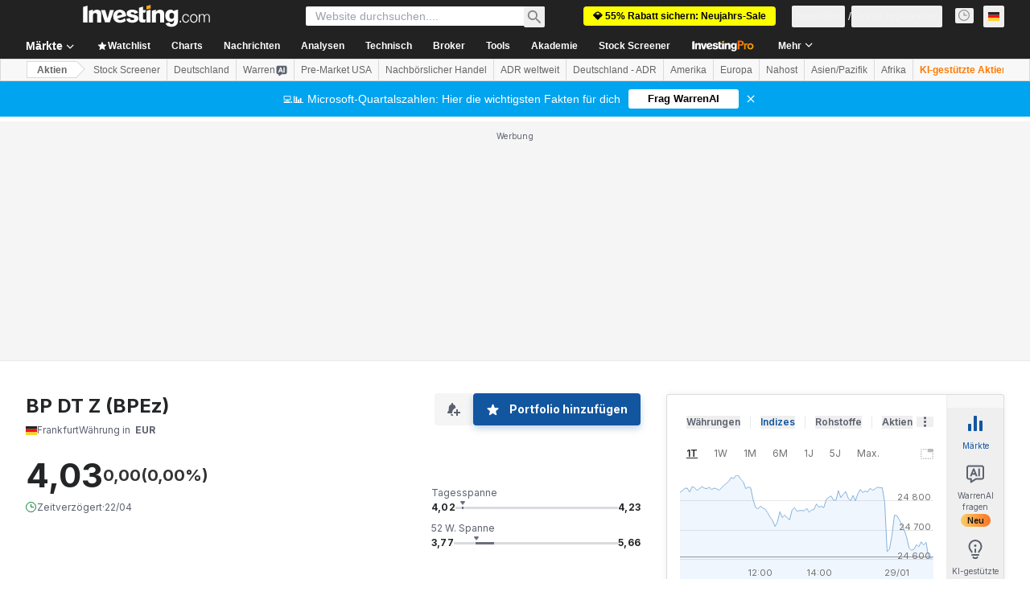

--- FILE ---
content_type: application/javascript
request_url: https://promos.investing.com/eu-a4flkt7l2b/z9gd/9a63d23b-49c1-4335-b698-e7f3ab10af6c/de.investing.com/jsonp/z?cb=1769687379624&callback=__dgo0erttalb16d
body_size: 713
content:
__dgo0erttalb16d({"success":true,"geo":{"metro_code":535,"ip":"3.143.243.75","region_code":"OH","continent_name":"North America","time_zone":"America/New_York","country_code":"US","zipcode":"43215","city":"Columbus","latitude":39.9625,"country_name":"United States","region_name":"Ohio","longitude":-83.0061,"continent_code":"NA"},"ts":1769687380012.0,"rand":261809,"da":"bg*br*al|Apple%bt*bm*bs*cb*bu*dl$0^j~m|131.0.0.0%v~d~f~primarySoftwareType|Robot%s~r~dg*e~b~dq*z|Blink%cn*ds*ba*ch*cc*n|Chrome%t~bl*ac~aa~g~y|macOS%ce*ah~bq*bd~dd*cq$0^cl*df*bp*ad|Desktop%bh*c~dc*dn*bi*ae~ci*cx*p~bk*de*bc*i~h|10.15.7%cd*w~cu*ck*l~u~partialIdentification*af~bz*db*ab*q~a*cp$0^dh*k|Apple%cr*ag|-"});